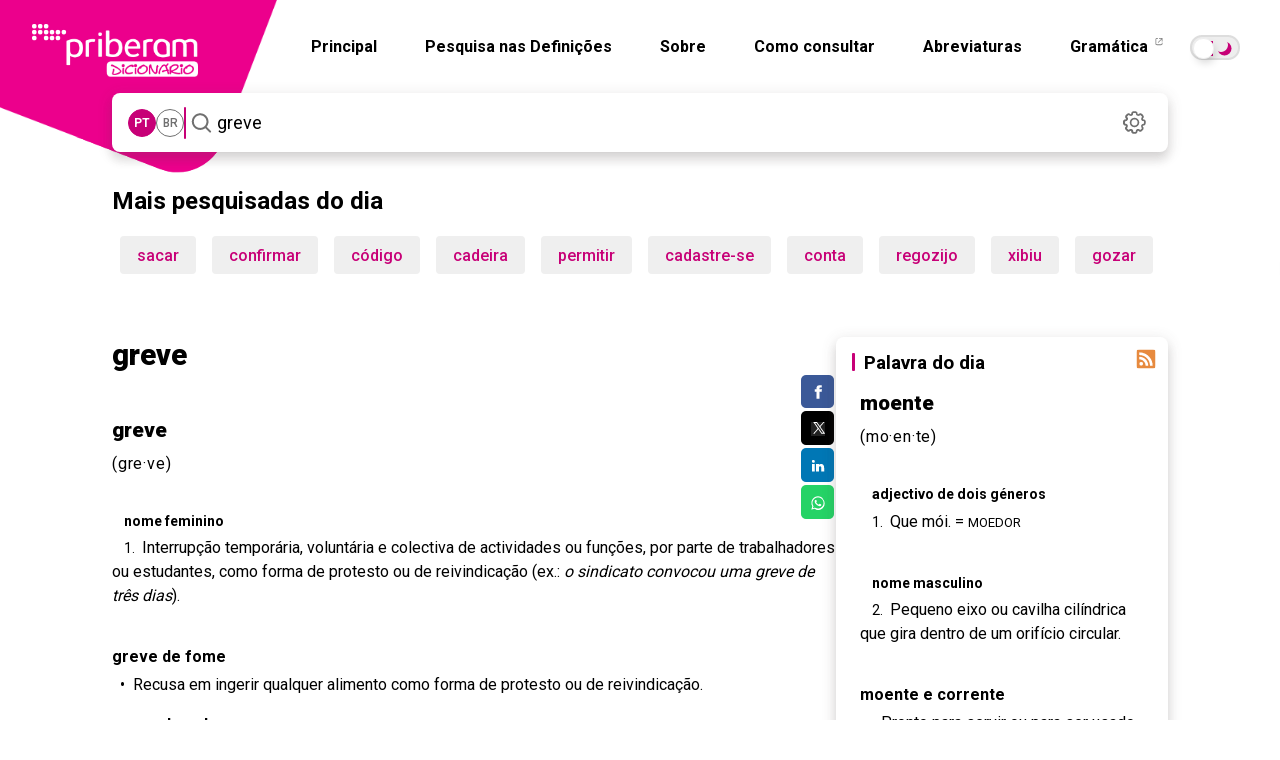

--- FILE ---
content_type: text/html; charset=utf-8
request_url: https://dicionario.priberam.org/greve
body_size: 21901
content:


<!DOCTYPE html>
<html lang="pt-br">
<head id="Head1"><meta charset="UTF-8" /><meta http-equiv="Content-Type" content="text/html; charset=utf-8" /><meta name="author" content="Priberam Informática, S.A." /><meta property="og:type" content="website" /><meta property="og:site_name" content="Dicionário Priberam da Língua Portuguesa" /><meta property="og:image" content="https://dicionario.priberam.org/imagem.png" />
    <link rel="canonical" href="https://dicionario.priberam.org/greve" />
    <meta property="og:url" content="https://dicionario.priberam.org/greve" />
  <meta name="copyright" content="© 2025 Priberam Informática, S.A." /><meta name="viewport" content="width=device-width, initial-scale=1.0" /><meta http-equiv="X-UA-Compatible" content="IE=Edge" /><link rel="shortcut icon" href="favicon.ico" type="image/x-icon" /><link rel="preconnect" href="https://fonts.googleapis.com" /><link rel="preconnect" href="https://fonts.gstatic.com" crossorigin="" /><link rel="alternate" type="application/rss+xml" title="Palavra do Dia" href="DoDiaRSS.aspx" /><link rel="alternate" type="application/rss+xml" title="Dúvidas Linguísticas" href="https://www.flip.pt/duvidasrss.aspx" /><link rel="search" type="application/opensearchdescription+xml" title="Dicionário Priberam" href="dplpiesp.xml" /><link rel="image_src" href="https://dicionario.priberam.org/imagem.png" /><link rel="stylesheet" href="/Content/bootstrap.min.css" /><link rel="stylesheet" href="/css/main.css?v=1.14.13" />
<!-- Preconnect para melhorar desempenho -->
<link rel="preconnect" href="https://fonts.googleapis.com" /><link rel="preconnect" href="https://fonts.gstatic.com" crossorigin="" />

<!-- Roboto: pesos 300, 400, 500, 700, 900 -->
<link href="https://fonts.googleapis.com/css2?family=Roboto:wght@300;400;500;700;900&amp;display=swap" rel="stylesheet" />

<!-- Roboto Slab: pesos 300, 400, 500, 700, 900 -->
<link href="https://fonts.googleapis.com/css2?family=Roboto+Slab:wght@300;400;500;700;900&amp;display=swap" rel="stylesheet" />

<!-- Roboto Condensed: peso 700 -->
<link href="https://fonts.googleapis.com/css2?family=Roboto+Condensed:wght@700&amp;display=swap" rel="stylesheet" /><link rel="stylesheet" href="https://cdnjs.cloudflare.com/ajax/libs/jquery-modal/0.9.1/jquery.modal.min.css" />

  <script src="/js/jquery.min.js"></script>
  <script src="/js/all_in_one.js"></script>
  <script src="/js/jquery.modal.min.js"></script>

 

  <meta name="description" content="Significado de greve no Dicionário Priberam da Língua Portuguesa. O que é greve. Descubra agora mesmo online!" /><meta property="og:description" content="Significado de greve no Dicionário Priberam da Língua Portuguesa. O que é greve. Descubra agora mesmo online!" /><meta property="og:title" content="greve" /><meta property="og:image" content="imagem.png" /><title>
	greve - Dicionário Online Priberam de Português 
</title></head>
<body>
    <main role="main">
  <form method="post" action="./greve" id="form">
<div class="aspNetHidden">
<input type="hidden" name="__EVENTTARGET" id="__EVENTTARGET" value="" />
<input type="hidden" name="__EVENTARGUMENT" id="__EVENTARGUMENT" value="" />
<input type="hidden" name="__VIEWSTATE" id="__VIEWSTATE" value="MGTJhfslcSUXjxThZX7idpA/BE+6ekgltBCkkZiJoAXWItMv42MBeD4n6D46TnCPcK22XdXGvrZKWbH5akPBniDa9itL/4yvU17MCY3XRg20ZRFbMEbt7LXkmLil43fQlwgb/sJoqvsrvRBK/NGRaiD4OLZoiAHvOGoXJ2rIxkAwI71cwxIe9JrvaVUouCDPVykjOgaU8Qla8ULCM2RmcSZbCNBkQ3D3W6RI8bmk8SanTCvp+MRaQmvlWkSbki55xCtpteYcq/Ajy7qR+irXVNzEY3+pvs0C9xeetpuIIikQBHAOkJdtn0j49d5Y7a5H4APngYRMbubP4/BzbNVLgwIMb54uGKJZyyIXjShaKiO1WeFOb6Zxu09l8ADbV1Q84OpnsjhAKpfsPpGXUcpPJ9NnERsBL63o3ZRj7/JpkguaZuEe838ih2NdlECIed5m4XeAT8sO2KaJTLR2sLDtdxatv6F8XluSo5lTLhGit5pAr2aMiVL6+SRZLO59S4pchdPFaZI8WSAOlxxsgOjO3Y+hzk/gK/A7v31Z+DLv1jhb/5m3nK0eZ4XmMbdlDKG6JQ3mkYpQ5gnql0TalE9K2j8ujvM9ud0d2/ixON8PkTvKvnfQpIk5FfJlxCLSLQQ7QN1Uzq1SHgbtBd718etU2FbxNm9A5fSn0lCHbSfY/ADfRjLfNcrE1DHCbQwIhx137it/QJ0vTku4fqU/tjR/+BToDAL8indxxjsPkvgOHAdMZy35S7ATs8ZzpwEIeHLs6HUvmGg5wGGhIizPX00nvdFCc7t9rGVioEz2mvOFAGHRL5tXdNtRk3xqtZcZbOyO/G5a/I9ubAsS1UZMv2kig7YYio5VfWop7MkjdW41TFvLTKVHl9GoaMnd+SmXJR0idzr4k6r0EWIcAOk3+DSf37/21HNmSnKkiLiFEQa1J78MAZ46c5p9PKqhlOSZZBQi71Wz4fm4HxWJvsRwoXuFiUOL2PStrpCCESwnNGDKlQXoJ9At9c+qnfJe6UDIdMfmwCLXnhWH1oFoU9c6OVCetc6Ic2EnSx3/jHqn5FTLTYgfwjr5r63Gr6o3u1cNaXE1T7eMzjsMKone9nSxHnWSHlA/aaF3IxaXrv6SP3jK6tPTnVMlrgEOtZvIVVRdAmmPAhI8uLnbJVwiMUTrCmePakuRWudGPGIN/yo+5osonkM3AZpMyOfxKRPl+j5nDm9LcTDZ5+v10slsseS/RxawB11DacrIQVT3bvCjRW9Oa/c=" />
</div>

<script type="text/javascript">
//<![CDATA[
var theForm = document.forms['form'];
if (!theForm) {
    theForm = document.form;
}
function __doPostBack(eventTarget, eventArgument) {
    if (!theForm.onsubmit || (theForm.onsubmit() != false)) {
        theForm.__EVENTTARGET.value = eventTarget;
        theForm.__EVENTARGUMENT.value = eventArgument;
        theForm.submit();
    }
}
//]]>
</script>


<div class="aspNetHidden">

	<input type="hidden" name="__VIEWSTATEGENERATOR" id="__VIEWSTATEGENERATOR" value="CA0B0334" />
	<input type="hidden" name="__EVENTVALIDATION" id="__EVENTVALIDATION" value="Xnh4cbKs4T5A/bGAeG8OeFxcoI+XjW+RkOy8I3eV58cf3k3KGx1m+2JYYZYk22/OhL10ZqhoklgCNpX26Nmk8XsrjjcJC3ueqLKLIAsIx6n5dHWfiPMcJ60LQ1RSX75qhXYFIoyqeFE3omLZ3lM8+c83CBRJ+fm3JIbl6CiXZmk0sxK1s60/WIt3TC+ThtTZall65opPvLHLc2mBZJ8z73rDleTjw++cGTPWcdu/ZtTb0WIzDdv0hmjNTeresD5x+WFzko45xcocKL2zdswlkAgE/01iWDvvDVpDiVrY4+8=" />
</div>  <a href="/" class="--clear dp-logo">
      <img src="/img/dicionario_single.webp" width="440" height="440" class="dp-logo--quadrado"  alt="Logótipo do Dicionário Priberam" />
    </a>
    <div class="dp-topo">
      <header id="hero">
        <a href="/" class="--clear dp-logo dp-logo--cortado">
          <img src="/img/dicionario_single.webp" width="440" height="440" class="dp-logo--quadrado"  alt="Logótipo do Dicionário Priberam" />
          <img src="/img/logobranco.webp" width="166" height="53" class="dp-logo--logo"  alt="Logótipo Branco do Dicionário Priberam" />
        </a>
       <nav class="dp-navegacao--barra" role="navigation" aria-label="Navegação principal">
           <nav class="dp-navegacao__menu hidden-mobile" id="navbar-collapse">
            <a href="/" class="--clear">Principal</a>
            <a href="/pesquisar_definicoes" class="--clear">Pesquisa nas Definições</a>
            <a href="/sobre.aspx" class="--clear">Sobre</a>
            <a href="/consultar.aspx" class="--clear">Como consultar</a>
            <a href="/abreviaturas.aspx" class="--clear">Abreviaturas</a>
            <a href="https://www.flip.pt/gramatica" target="_blank" class="--clear">
              Gramática
              <svg xmlns="http://www.w3.org/2000/svg" width="14" height="14" viewBox="0 0 14 14">
                <rect y="0" width="14" height="14" style="fill: none;"/>
                <g>
                  <path d="M5.595,.81h-.7c-.36,0-.66,.29-.66,.65V5.69c0,.35,.3,.65,.66,.65h4.22c.36,0,.65-.3,.65-.65v-.71c.017-.533,.796-.532,.81,0v.71c0,.8-.65,1.46-1.46,1.46H4.895c-.81,0-1.47-.66-1.47-1.46V1.46C3.425,.65,4.085,0,4.895,0h.7c.537,0,.537,.805,0,.81Z"/>
                  <path d="M5.905,4.1L9.195,.81h-1.84c-.55-.029-.54-.788,0-.81h2.82c.22,0,.4,.18,.4,.4V3.22c-.012,.545-.784,.54-.81,.01V1.38l-3.29,3.3c-.407,.368-.937-.19-.57-.58Z"/>
                </g>
              </svg>
            </a>

 <input type="checkbox" id="toggle" class="theme-toggler__checkbox sr-only" />
  <label for="toggle" class="toggle" id="theme-toggler">
  <span>Toggle dark mode</span>
</label>

    </nav>

               <input type="checkbox" id="active" class="hide">
      <label for="active" class="menu-btn"><span></span></label>
      <label for="active" class="close"></label>
      <div class="wrapper">
        <img src="/img/logobranco.webp" width="500" height="160" class="logo-mobile" alt="logotipo do dicionário" aria-label="Logotipo"/>
        <ul>
          <li><a href="/">Principal</a></li>
          <li><a href="/sobre.aspx">Sobre</a></li>
          <li><a href="/pesquisar_definicoes">Pesquisa nas Definições</a></li>
          <li><a href="/consultar.aspx">Como consultar</a></li>
          <li><a href="/abreviaturas.aspx">Abreviaturas</a></li>
          <li><a href="https://www.flip.pt/gramatica">Gramática</a></li>
          </ul>
       <br /><br /><br />  <span class="escolha">Escolha o modo pretendido</span> <input type="checkbox" id="toggle-mob" class="theme-toggler__checkbox sr-only" /><br /><br />
  <label for="toggle-mob" class="toggle" id="theme-toggler-mob">
  <span>Toggle dark mode</span>
</label>
        
           <script>
             var toggle = document.getElementById("toggle");

             var storedTheme = localStorage.getItem('theme') || (window.matchMedia("(prefers-color-scheme: dark)").matches ? "dark" : "light");
             if (storedTheme)
               document.documentElement.setAttribute('data-theme', storedTheme)


             toggle.onclick = function () {
               var currentTheme = document.documentElement.getAttribute("data-theme");
               var targetTheme = "light";

               if (currentTheme === "light") {
                 targetTheme = "dark";
               }

               document.documentElement.setAttribute('data-theme', targetTheme)
               localStorage.setItem('theme', targetTheme);
             };

           </script>
          <script>
            var toggle = document.getElementById("toggle-mob");

            var storedTheme = localStorage.getItem('theme') || (window.matchMedia("(prefers-color-scheme: dark)").matches ? "dark" : "light");
            if (storedTheme)
              document.documentElement.setAttribute('data-theme', storedTheme)


            toggle.onclick = function () {
              var currentTheme = document.documentElement.getAttribute("data-theme");
              var targetTheme = "light";

              if (currentTheme === "light") {
                targetTheme = "dark";
              }

              document.documentElement.setAttribute('data-theme', targetTheme)
              localStorage.setItem('theme', targetTheme);
            };
          </script>
          </nav>
        </nav>
      </header>
      
  

      
  
<section role="search">
<div class="dp-pesquisa">
  <div class="dp-pesquisa__variante seleccao-variante">
    <h5 id="var_pt" data-lid="2070" class="dp-variante__opcao --micro variante">PT</h5>
    <h5 id="var_br" data-lid="1046" class="dp-variante__opcao --micro variante">BR</h5>
  </div>
  <div class="dp-pesquisa__separador"></div>
  <div class="dp-pesquisa__input ">
    <button id="searchButton" class="dp-pesquisa__input--icon" type="submit">
      <img src="/img/dicionario_icon_search.svg" width="31" height="31" alt="Pesquisar" aria-label="Pesquisar"/>
    </button>

    <input name="ctl00$wordMeaningContentPlaceHolder$wordMeaningControl$SearchWordTextBox" type="text" value="greve" maxlength="70" id="wordMeaningContentPlaceHolder_wordMeaningControl_SearchWordTextBox" class="dp-input-pesquisa input-pesquisa" autofocus="autofocus" placeholder="Pesquisa" autocomplete="off" onkeypress="return event.keyCode != 13;" />
    
    <input type="hidden" id="cp" name="cp" value="1" />

    <ul class="dp-pesquisa__dropdown pb-auto-complete"></ul>
  </div>

  <a href="#settingsModal" rel="modal:open" class="dp-icon dp-pesquisa__settings --clear">
    <img src="/img/dicionario_icon_settings.svg" data-src="/img/dicionario_icon_settings.svg" data-hover="/img/dicionario_icon_settings_hover.svg" width="31" height="31" alt="Definições" id="dp_settings_icon" aria-label="Definições">
  </a>

  
<div id="cssCoresContainer">
  
</div>
<div id="cssAcordoContainer">
  <style>.dAO { display: none; } .aAO { display: inline; }</style>
</div>
<div id="cssLinguaContainer">
  <style>.varpt {display: inline;} .varpb {display: none;}</style>
</div>

<script>

  var usaAcordoCookieName = 'DLPO_UsaAcordo';
  var antesAcordoCookieName = 'DLPO_AntesAcordo';
  var lidAcordoCookieName = 'DLPO_LanguageID';
  var cookieExpirationTime = 365;
  $(function () {
    var usaAcordoCheck = $('#wordMeaningContentPlaceHolder_wordMeaningControl_acordoControl_UsaAcordoCheck') // $('#wordMeaningContentPlaceHolder_wordMeaningControl_acordoControl_UsaAcordoCheck');
    var antesAcordoRadio = $('#wordMeaningContentPlaceHolder_wordMeaningControl_acordoControl_AntesAcordoRadio');
    var depoisAcordoRadio = $('#wordMeaningContentPlaceHolder_wordMeaningControl_acordoControl_DepoisAcordoRadio');
    var langPTRadio = $('#wordMeaningContentPlaceHolder_wordMeaningControl_acordoControl_PTRadio');
    var langBRRadio = $('#wordMeaningContentPlaceHolder_wordMeaningControl_acordoControl_BRRadio');
    var acordoCssContainer = $('#cssAcordoContainer');
    var langCssContainer = $('#cssLinguaContainer');
    var saveSettingsLink = $('#saveSettingsLink');
    var cancelSettingsLink = $('#cancelSettingsLink');

    cancelSettingsLink.click(function () {
      if ('True' == 'True') {
        usaAcordoCheck.checked = true;
        antesAcordoRadio.disabled = false;
        depoisAcordoRadio.disabled = false;
        //antesAcordoRadio.removeAttr("disabled");
        //depoisAcordoRadio.removeAttr("disabled");
        if ('True' == 'True')
          antesAcordoRadio.checked = true;
        else
          depoisAcordoRadio.checked = true;
      } else {
        if ('True' == 'True')
          antesAcordoRadio.checked = true;
        else
          depoisAcordoRadio.checked = true;
        usaAcordoCheck.checked = false;
        antesAcordoRadio.disabled = true;
        depoisAcordoRadio.disabled = true;
      }

      if (2070 == 2070)
        langPTRadio.attr("checked", "checked");
      else
        langBRRadio.attr("checked", "checked");
       

    });

    usaAcordoCheck.click(function () {   
      if (this.checked) {
        antesAcordoRadio.removeAttr("disabled");
        depoisAcordoRadio.removeAttr("disabled");
      } else {
        antesAcordoRadio.attr("disabled", "disabled");
        depoisAcordoRadio.attr("disabled", "disabled");
      }
    });

    if (readCookie('tutorial') == null) {
      $('#cookies_warning').show();
    }


  });


</script>
<style>
  input#wordMeaningContentPlaceHolder_wordMeaningControl_acordoControl_UsaTooltipsCheck {
    visibility: hidden;
}
</style>



  <div id="settingsModal" class="modal fade" tabindex="-1" role="dialog" aria-labelledby="myModalLabel" aria-hidden="true">
<form>
  <div class="modal-header">
    <h2 id="myModalLabel" class="mb-12">Definições</h2>
   
  </div>
  <div class="modal-body">
    <h4 class="mb-4">Acordo Ortográfico de 1990</h4><br />
     <label class="checkbox2 inline">
   
      <span class="h4">Destacar grafias alteradas</span>
      <input id="wordMeaningContentPlaceHolder_wordMeaningControl_acordoControl_MostraCoresCheck" type="checkbox" name="ctl00$wordMeaningContentPlaceHolder$wordMeaningControl$acordoControl$MostraCoresCheck" />
       </label>
    <br /> <br /><br />
   
   
      <span class="h4">Usar Acordo Ortográfico</span>
         <input id="wordMeaningContentPlaceHolder_wordMeaningControl_acordoControl_UsaAcordoCheck" type="checkbox" name="ctl00$wordMeaningContentPlaceHolder$wordMeaningControl$acordoControl$UsaAcordoCheck" checked="checked" />

    <div class="dp-modal__checkboxes">
      <label class="dp-modal__checkbox radio2 inline pb-align-radio-img" title="Antes do Acordo" style="white-space: nowrap;">
       
        <span class="h6">Antes</span>
       <input id="wordMeaningContentPlaceHolder_wordMeaningControl_acordoControl_AntesAcordoRadio" type="radio" name="ctl00$wordMeaningContentPlaceHolder$wordMeaningControl$acordoControl$Acordo" value="AntesAcordoRadio" checked="checked" />
        <img width="32" height="26" src="/img/dicionario_icon_aAO.svg" alt="icone"/>
      </label>
      <label class="dp-modal__checkbox radio2 inline pb-align-radio-img" title="Depois do Acordo" style="white-space: nowrap;">
      
        <span class="h6">Depois</span>
          <input id="wordMeaningContentPlaceHolder_wordMeaningControl_acordoControl_DepoisAcordoRadio" type="radio" name="ctl00$wordMeaningContentPlaceHolder$wordMeaningControl$acordoControl$Acordo" value="DepoisAcordoRadio" />
        <img width="32" height="16" src="/img/dicionario_icon_dAO.svg" alt="icone"/>
      </label>
    </div>
   

    <h4 class="mb-4">Variedade do Português</h4>

     <div class="dp-modal__checkboxes">
    <label class="d-none dp-modal__checkbox radio2 inline pb-align-radio-img" title="Norma europeia" style="white-space: nowrap;">
     
      <span class="h6">Norma europeia</span>
       <input id="wordMeaningContentPlaceHolder_wordMeaningControl_acordoControl_PTRadio" type="radio" name="ctl00$wordMeaningContentPlaceHolder$wordMeaningControl$acordoControl$Lingua" value="PTRadio" checked="checked" />
    </label>
    <label class="d-none dp-modal__checkbox radio2  inline pb-align-radio-img" title="Norma brasileira" style="white-space: nowrap;">
 
      <span class="h6">Norma brasileira</span>
           <input id="wordMeaningContentPlaceHolder_wordMeaningControl_acordoControl_BRRadio" type="radio" name="ctl00$wordMeaningContentPlaceHolder$wordMeaningControl$acordoControl$Lingua" value="BRRadio" />
    </label>
          </div>
 
    </div>

      <input id="wordMeaningContentPlaceHolder_wordMeaningControl_acordoControl_UsaTooltipsCheck" type="checkbox" name="ctl00$wordMeaningContentPlaceHolder$wordMeaningControl$acordoControl$UsaTooltipsCheck" />
    

    <div class="mt-20" style="display: none;" id="cookies_warning">
      <h6 class="--micro">
          <span class="fw-500">Importante:</span> as definições acima são guardadas em cookies. Se os cookies não forem permitidos, esta janela aparecerá sempre que visitar o site.
      </h6>
    </div>
    <div class="dp-modal__rodape">
      <a id="cancelSettingsLink" class="--no-link dp-botao dp-botao__texto dp-botao__texto--cinza btn" href="#close-modal" rel="modal:close">Cancelar</a>
      <a id="wordMeaningContentPlaceHolder_wordMeaningControl_acordoControl_saveSettingsLinkButton" class="dp-botao dp-botao__preenchido" href="javascript:__doPostBack(&#39;ctl00$wordMeaningContentPlaceHolder$wordMeaningControl$acordoControl$saveSettingsLinkButton&#39;,&#39;&#39;)">Guardar</a>
    </div>
   </div>
  </form>
</div>



  <script>
    function onJQueryReady(callback) {
      if (window.jQuery) {
        callback();
      } else {
        document.addEventListener("jquery-ready", callback);
      }
    }
  </script>

  <script>
    onJQueryReady(function () {
      if ($.modal) {
        $.modal.defaults = {
          blockerClass: "modal_settings"
        };

        $('#settingsModal').on($.modal.OPEN, function (event, modal) {
          $(this).parent().prependTo($("form:first"));
        });
      }

      $("#dp_settings_icon").mouseover(function () {
        $(this).attr('src', $(this).data("hover"));
      }).mouseout(function () {
        $(this).attr('src', $(this).data("src"));
      });

      $('ul.pb-auto-complete a').on('click', function () {
        //_gaq.push(['_trackEvent', 'Pesquisa', 'Pesquisa por Autocomplete', $(this).text()]);
      });

      $('#wordMeaningContentPlaceHolder_wordMeaningControl_SearchWordTextBox').bind('keyup', typing);
      $('#wordMeaningContentPlaceHolder_wordMeaningControl_SearchWordTextBox').bind('blur', function (event) {
        setTimeout(function () {
          $('ul.pb-auto-complete').hide();
        }, 500);
      });

      $('#searchButton').bind('click', function (event) {
        event.preventDefault();
        
          window.location = "./" + $.trim($('#wordMeaningContentPlaceHolder_wordMeaningControl_SearchWordTextBox').val());
        
        return false;
      });

      var lastRequest = null;

      function typing(e) {
        var ul = $('ul.pb-auto-complete');
        var items = $('ul.pb-auto-complete li:not(.sep)');
        var textBox = $('#wordMeaningContentPlaceHolder_wordMeaningControl_SearchWordTextBox');

        if (textBox.val().length == 0) {
          ul.hide();
        }

        if (e.keyCode == 13) {
          var activeItem = $('.active', ul);
          if (activeItem.length != 0) {
            
            if (window.location.href?.startsWith('http://localhost/Pesquisar/') || window.location.href === 'http://localhost/pesquisar_definicoes') {
              window.location = "pesquisar_definicoes/" + $('a', activeItem).text();
            } else {
              window.location = "./" + $('a', activeItem).text();
            }
            e.stopPropagation();
            return false;
          } else {
            
            if (window.location.href?.startsWith('http://localhost/Pesquisar/') || window.location.href === 'http://localhost/pesquisar_definicoes') {
              window.location = "Pesquisar/" + $.trim(textBox.val());
            } else {
              window.location = "./" + $.trim(textBox.val());
            }
            e.stopPropagation();
            return false;
          }
        } else if (e.keyCode == 38 || e.keyCode == 40) {
          if (items.length != 0) {
            var activeItem = $('.active', ul);
            if (e.keyCode == 38) {
              if (activeItem.length == 0) {
                items.eq(items.length - 1).addClass('active');
              } else {
                activeItem.removeClass('active');
                items.eq(items.index(activeItem) - 1).addClass('active');
              }
            } else if (e.keyCode == 40) {
              if (activeItem.length == 0) {
                items.eq(0).addClass('active');
              } else {
                activeItem.removeClass('active');
                items.eq(items.index(activeItem) + 1).addClass('active');
              }
            }
          }
          e.stopPropagation();
          return false;
        } else {
          textBox.attr('pb-original-text', textBox.val());
          if (lastRequest != null) lastRequest.abort();
          lastRequest = $.ajax({
            dataType: "text",
            url: "PalavraAutoComplete.aspx?langvar=" + (true ? 'pt' : 'pb') + "&ua=" + readCookie('DLPO_UsaAcordo') + "&q=" + encodeURIComponent(textBox.val()),
            success: gotResults,
            cache: false
          });
        }
      }

      function gotResults(data) {
        var ul = $('ul.pb-auto-complete');
        var textBox = $('#wordMeaningContentPlaceHolder_wordMeaningControl_SearchWordTextBox');
        ul.html('');
        var wordsArray = data.split('\n');
        if (wordsArray.length > 1) {
          for (var i = 0; i < wordsArray.length - 1 && i < 12; i++) {
            var divide = wordsArray[i].split('|');
            var word = divide[0];
            var imgSrc = divide[1] == "DropaAO" ? "<img width='32' height='16' src='img/dicionario_icon_aAO.svg' class='mr-12' />"
              : divide[1] == "DropdAO" ? "<img width='32' height='16' src='img/dicionario_icon_dAO.svg' class='mr-12' />"
              : "";
            var href = window.location.href?.startsWith('http://localhost/Pesquisar/') || window.location.href == 'http://localhost/pesquisar_definicoes'
              ? "Pesquisar/" + word
              : "./" + word;
            ul.append($('<li><a class="resultado --clear" href="' + href + '">' + (imgSrc + word.replace(textBox.val(), '<span>' + textBox.val() + "</span>")) + '</a></li>'));
          }
          ul.show();
        }
      }

      // Language variant toggle logic
      var lidAcordoCookieName = 'DLPO_LanguageID';
      var lid = getCookie(lidAcordoCookieName);
      var selectors = $(".seleccao-variante .variante");

      var availableLids = selectors.map(function () {
        return $(this).data("lid").toString();
      }).toArray();

      if (availableLids.indexOf(lid) < 0) {
        lid = 2070;
        setCookie(lidAcordoCookieName, lid);
      }

      var selected = selectors.filter(function () {
        return $(this).data("lid") == lid;
      });
      selected.addClass("seleccionada");

      selectors.click(function () {
        var myLid = $(this).data("lid");
        setCookie(lidAcordoCookieName, myLid);
        selectors.removeClass("seleccionada");
        $(this).addClass("seleccionada");

        if ($("head").data("SearchWord"))
          location.reload();
      });

    }); // end onJQueryReady
  </script>
  </section>
</div>

    </div>
    <div class="container">
     <div class="col-lg-12">
    
 
 


  <div id="pesquisadas">

    <h2 class="mt-32 mais">
      Mais pesquisadas do dia
      <div class="dp-linha--horizontal"></div>
     </h2>
   
    <ul><li><div class="author dp-botao"><a class="--clear" href='/sacar' >sacar</a></div></li><li><div class="author dp-botao"><a class="--clear" href='/confirmar' >confirmar</a></div></li><li><div class="author dp-botao"><a class="--clear" href='/código' >código</a></div></li><li><div class="author dp-botao"><a class="--clear" href='/cadeira' >cadeira</a></div></li><li><div class="author dp-botao"><a class="--clear" href='/permitir' >permitir</a></div></li><li><div class="author dp-botao"><a class="--clear" href='/cadastre-se' >cadastre-se</a></div></li><li><div class="author dp-botao"><a class="--clear" href='/conta' >conta</a></div></li><li><div class="author dp-botao"><a class="--clear" href='/regozijo' >regozijo</a></div></li><li><div class="author dp-botao"><a class="--clear" href='/xibiu' >xibiu</a></div></li><li><div class="author dp-botao"><a class="--clear" href='/gozar' >gozar</a></div></li><li><div class="author dp-botao"><a class="--clear" href='/quanto' >quanto</a></div></li><li><div class="author dp-botao"><a class="--clear" href='/pagamento' >pagamento</a></div></li><li><div class="author dp-botao"><a class="--clear" href='/pneumoultramicroscopicossilicovulcanoconiótico' >pneumoultramicroscopicossilicovulcanoconiótico</a></div></li><li><div class="author dp-botao"><a class="--clear" href='/pessoas' >pessoas</a></div></li><li><div class="author dp-botao"><a class="--clear" href='/começar' >começar</a></div></li><li><div class="author dp-botao"><a class="--clear" href='/precisa' >precisa</a></div></li><li><div class="author dp-botao"><a class="--clear" href='/instalar' >instalar</a></div></li><li><div class="author dp-botao"><a class="--clear" href='/preciso' >preciso</a></div></li><li><div class="author dp-botao"><a class="--clear" href='/próximo' >próximo</a></div></li><li><div class="author dp-botao"><a class="--clear" href='/enorme' >enorme</a></div></li></ul>
  </div>

    <br />
    
      <style>
        .ad-slot { display: none; }
        @media (min-width: 768px) {
          #div-gpt-ad-1747309986159-0 { display: block; }
        }
        @media (max-width: 767px) {
          #div-gpt-ad-1747308545217-0 { display: block; }
        }
      </style>
      <div id="div-gpt-ad-1747309986159-0" class="ad-slot" style="width:100%; text-align:center;"></div>
      <div id="div-gpt-ad-1747308545217-0" class="ad-slot" style="width:100%; text-align:center;"></div>
      <br />
      <br />
    
  </div>
      <div class="dp-conteudo">
        <div class="dp-conteudo__esquerda">
          
    <script>
      pp_gemius_extraparameters = [];
      pp_gemius_extraparameters.push('gA=Homepage_do_site');
    </script>
    <script >$(function () {
        for (var t = document.getElementsByClassName("onq-youtube-player"), e = 0; e < t.length; e++)t[e].onclick = function () {
          var t = document.createElement("iframe"), e = "true" == this.dataset.ssv ? "1" : "0", s = "true" == this.dataset.spc ? "1" : "0", i = "true" == this.dataset.sta ? "1" : "0", a = "true" == this.dataset.dkc ? "1" : "0", r = "true" == this.dataset.ecc ? "1" : "0", o = "true" == this.dataset.eap ? "1" : "0"; for (t.setAttribute("src", "//www.youtube.com/embed/" + this.dataset.id + "?rel=" + e + "&controls=" + s + "&showinfo=" + i + "&disablekb=" + a + "&cc_load_policy=" + r + "&autoplay=" + o), t.setAttribute("frameborder", "0"), t.setAttribute("id", "youtube-iframe"), t.setAttribute("style", "width: 100%; height: 100%; position: absolute; top: 0; left: 0;"), "true" == this.dataset.afs && t.setAttribute("allowfullscreen", ""); this.firstChild;)this.removeChild(this.firstChild); this.appendChild(t)
        }
      });</script>

  <article class="pb-def">
    

<script type="text/javascript">
  // Execute the definition function with the search word and result status.
  DefinicaoPalavra("greve", true);

  // When DOM is loaded, hide broken images.
  document.addEventListener("DOMContentLoaded", function() {
    document.querySelectorAll('img').forEach(function(img) {
      img.onerror = function() {
        this.style.display = 'none';
      };
    });
  });
</script>

<div id="resultados">
  <header>
    <h1>
      <strong>greve</strong>
     <xsl:template match="Categoria | Categoria_pb">
  <div class="categoria">
    <xsl:value-of select="." />
  </div>
</xsl:template>
      <!-- Social Sharing Buttons -->
      <div class="partilha">
        <ul class="sharing-buttons">
          <!-- Facebook -->
          <li>
            <a class="resp-sharing-button__link" 
               href="https://facebook.com/sharer/sharer.php?u=https%3A%2F%2Fdicionario.priberam.org/greve" 
               target="_blank" rel="noopener" aria-label="Compartilhar no Facebook">
              <div class="resp-sharing-button resp-sharing-button--facebook resp-sharing-button--small">
                <div aria-hidden="true" class="resp-sharing-button__icon resp-sharing-button__icon--solid">
                  <svg xmlns="http://www.w3.org/2000/svg" viewBox="0 0 24 24">
                    <path d="M18.77 7.46H14.5v-1.9c0-.9.6-1.1 1-1.1h3V.5h-4.33C10.24.5 9.5 3.44 9.5 5.32v2.15h-3v4h3v12h5v-12h3.85l.42-4z"/>
                  </svg>
                </div>
              </div>
            </a>
          </li>
          <!-- Twitter -->
          <li>
            <a class="resp-sharing-button__link" 
               href="https://twitter.com/intent/tweet/?text=Veja o significado de greve&amp;url=https%3A%2F%2Fdicionario.priberam.org/greve" 
               target="_blank" rel="noopener" aria-label="Compartilhar no Twitter">
              <div class="resp-sharing-button resp-sharing-button--twitter resp-sharing-button--small">
                <div aria-hidden="true" class="resp-sharing-button__icon resp-sharing-button__icon--solid">
                  <svg xmlns="http://www.w3.org/2000/svg" viewBox="10 14 24 24">
                    <path fill="#212121" fill-rule="evenodd" d="M38,42H10c-2.209,0-4-1.791-4-4V10c0-2.209,1.791-4,4-4h28
                      c2.209,0,4,1.791,4,4v28C42,40.209,40.209,42,38,42z" clip-rule="evenodd"></path>
                    <path fill="#fff" d="M34.257,34h-6.437L13.829,14h6.437L34.257,34z M28.587,32.304h2.563L19.499,15.696h-2.563
                      L28.587,32.304z"></path>
                    <polygon fill="#fff" points="15.866,34 23.069,25.656 22.127,24.407 13.823,34"></polygon>
                    <polygon fill="#fff" points="24.45,21.721 25.355,23.01 33.136,14 31.136,14"></polygon>
                  </svg>
                </div>
              </div>
            </a>
          </li>
          <!-- LinkedIn -->
          <li>
            <a class="resp-sharing-button__link" 
               href="https://www.linkedin.com/shareArticle?mini=true&amp;url=https%3A%2F%2Fdicionario.priberam.org/greve&amp;title=Veja o significado de greve em https%3A%2F%2Fdicionario.priberam.org/greve&amp;source=https%3A%2F%2Fdicionario.priberam.org/greve" 
               target="_blank" rel="noopener" aria-label="Compartilhar no LinkedIn">
              <div class="resp-sharing-button resp-sharing-button--linkedin resp-sharing-button--small">
                <div aria-hidden="true" class="resp-sharing-button__icon resp-sharing-button__icon--solid">
                  <svg xmlns="http://www.w3.org/2000/svg" viewBox="0 0 24 24">
                    <path d="M6.5 21.5h-5v-13h5v13zM4 6.5C2.5 6.5 1.5 5.3 1.5 4s1-2.4 2.5-2.4c1.6 0 2.5 1 2.6 2.5 0 1.4-1 2.5-2.6 2.5zm11.5 6c-1 0-2 1-2 2v7h-5v-13h5V10s1.6-1.5 4-1.5c3 0 5 2.2 5 6.3v6.7h-5v-7c0-1-1-2-2-2z"/>
                  </svg>
                </div>
              </div>
            </a>
          </li>
          <!-- WhatsApp -->
          <li>
            <a class="resp-sharing-button__link" 
               href="whatsapp://send?text=Veja o significado de greve em https%3A%2F%2Fdicionario.priberam.org/greve" 
               target="_blank" rel="noopener" aria-label="Compartilhar no WhatsApp">
              <div class="resp-sharing-button resp-sharing-button--whatsapp resp-sharing-button--small">
                <div aria-hidden="true" class="resp-sharing-button__icon resp-sharing-button__icon--solid">
                  <svg xmlns="http://www.w3.org/2000/svg" viewBox="0 0 24 24">
                    <path d="M20.1 3.9C17.9 1.7 15 .5 12 .5 5.8.5.7 5.6.7 11.9c0 2 .5 3.9 1.5 5.6L.6 23.4l6-1.6C8.2 23.7 10.1 24.1 12 24.1c6.3 0 11.4-5.1 11.4-11.4-.1-2.8-1.2-5.7-3.3-7.8zM12 21.4c-1.7 0-3.3-.5-4.8-1.3l-.4-.2-3.5 1 1-3.4L4 17c-1-1.5-1.4-3.2-1.4-5.1 0-5.2 4.2-9.4 9.4-9.4 2.5 0 4.9 1 6.7 2.8 1.8 1.8 2.8 4.2 2.8 6.7-.1 5.2-4.3 9.4-9.5 9.4zm5.1-7.1c-.3-.1-1.7-.9-1.9-1-.3-.1-.5-.1-.7.1-.2.3-.8 1-.9 1.1-.2.2-.3.2-.6.1s-1.2-.5-2.3-1.4c-.9-.8-1.4-1.7-1.6-2-.2-.3 0-.5.1-.6s.3-.3.4-.5c.2-.1.3-.3.4-.5.1-.2 0-.4 0-.5C10 9 9.3 7.6 9 7c-.1-.4-.4-.3-.5-.3h-.6s-.4.1-.7.3c-.3.3-1 1-1 2.4s1 2.8 1.1 3c.1.2 2 3.1 4.9 4.3.7.3 1.2.5 1.6.6.7.2 1.3.2 1.8.1.6-.1 1.7-.7 1.9-1.3.2-.7.2-1.2.2-1.3-.1-.3-.3-.4-.6-.5z"/>
                  </svg>
                </div>
              </div>
            </a>
          </li>
        </ul>
      </div>
    </h1>
    <div class="dp-linha--horizontal"></div>
    <div>
  <div style="background-color:#dadadd;display:none;"><b>Sabia que?</b> Pode consultar o significado de qualquer palavra abaixo com um clique. Experimente!
      </div>
  <div>
    <div class="dp-definicao">
      <div class="verbeteh1">
        <div class="dp-definicao-header">
          <div><span class="varpt">greve</span><span class="varpb">greve</span></div><span class="h6 varpt"><span></span></span><span class="h6 varpb"></span></div>
        <div class="p dp-divisao-silabica">
          (
          <span class="varpt"><span class="titpalavra">gre·ve</span> <span class="varpt"></span></span><span class="varpb"><span class="titpalavra"><p>gre·ve</p></span> </span>
          )
        </div>
      </div>
      <p class="ml-12 pt-12 pb-4 --pequeno" style=""><strong class="varpt ml-12 pt-12 pb-4 --pequeno"><br><span class="">nome feminino</span></strong></p>
      <p>
        <div class="py-4 dp-definicao-linha"><span class="ml-12 h6 --pequeno">1.
          </span><span class="ml-4 p"><span class="def">Interrupção temporária, voluntária e <span class="varpt"><pt><span class="aAO def"><aAO>colectiva</aAO></span></pt></span> de <span class="varpt"><pt><span class="aAO def"><aAO>actividades</aAO></span></pt></span> ou funções, por parte de trabalhadores ou estudantes, como forma de protesto ou de reivindicação (ex.: <i>o sindicato convocou uma greve de três dias</i>).</span></span></div>
      </p><br><p>
        <div class="py-4 dp-definicao-linha">
          <h4 class="mt-8 mb-4" id="greve de fome">greve de fome</h4><span class="ml-4 p"><span class="def"><span class="ml-4 mr-8">•</span>Recusa em ingerir qualquer alimento como forma de protesto ou de reivindicação.</span></span></div>
      </p>
      <p>
        <div class="py-4 dp-definicao-linha">
          <h4 class="mt-8 mb-4" id="greve de zelo">greve de zelo</h4><span class="ml-4 p"><span class="def"><span class="ml-4 mr-8">•</span>Realização de um serviço com meticulosidade e lentidão excessivas, causando deliberadamente atraso ou redução no rendimento do trabalho, como forma de protesto ou de reivindicação.</span></span></div>
      </p>
      <p>
        <div class="py-4 dp-definicao-linha">
          <h4 class="mt-8 mb-4" id="greve geral">greve geral</h4><span class="ml-4 p"><span class="def"><span class="ml-4 mr-8">•</span>Paralisação concertada de <span class="varpt"><pt><span class="aAO def"><aAO>actividades</aAO></span></pt></span> a nível nacional, em protesto contra determinadas políticas governamentais ou institucionais.</span></span></div>
      </p>
      <div class="my-12 dp-seccao-icon"><img src="/img/dicionario_icon_etimology.svg" width="20" height="20" class="mr-8" alt="etimologia"><span class="p t-nowrap">Origem: </span><span class="ml-8 def p">francês <i>grève</i>.
        </span></div>
    </div>
    <h2 class="sr-only">Secção de palavras relacionadas</h2><img class="imagemdef" loading="lazy" src="https://www.flip.pt/imagem/generate_card.php?word=greve&amp;type=n. f.&amp;origin=pt&amp;definitions[]=%7CInterrup%C3%A7%C3%A3o%20tempor%C3%A1ria,%20volunt%C3%A1ria%20e%20colectiva%20de%20actividades%20ou%20fun%C3%A7%C3%B5es,%20por%20parte%20de%20trabalhadores%20ou%20estudantes,%20como%20forma%20de%20protesto%20ou%20de%20reivindica%C3%A7%C3%A3o%20(ex.%3A%20o%20sindicato%20convocou%20uma%20greve%20de%20tr%C3%AAs%20dias).&amp;definitions[]=%7CRecusa%20em%20ingerir%20qualquer%20alimento%20como%20forma%20de%20protesto%20ou%20de%20reivindica%C3%A7%C3%A3o.&amp;definitions[]=%7CRealiza%C3%A7%C3%A3o%20de%20um%20servi%C3%A7o%20com%20meticulosidade%20e%20lentid%C3%A3o%20excessivas,%20causando%20deliberadamente%20atraso%20ou%20redu%C3%A7%C3%A3o%20no%20rendimento%20do%20trabalho,%20como%20forma%20de%20protesto%20ou%20de%20reivindica%C3%A7%C3%A3o.&amp;definitions[]=%7CParalisa%C3%A7%C3%A3o%20concertada%20de%20actividades%20a%20n%C3%ADvel%20nacional,%20em%20protesto%20contra%20determinadas%20pol%C3%ADticas%20governamentais%20ou%20institucionais." alt="Significado de greve"><img class="cartao-definicao esconder" src="/images/dplp/pt/greve.jpg" alt="Significado de greve" onerror="this.style.display='none'"><div id="aa55098"><script defer>
        $(function() {verificaRelacionadasDef(55098, "greve","","#aa55098");})
      </script></div>
  </div>
</div>
  </header>
</div>

  </article>
  <div class="quadro">
    


<div class="dp-seccao-titulo">
    <h3 class="--pequeno">Auxiliares de tradução</h3>
    <div class="dp-aux-traducao p">Traduzir "greve" para: 
      <a id="ContentPlaceHolder1_translateControl_ESButton_langButton" title="Espanhol" class="pb-lang-button --link" href="Traduzir/ES/greve">Espanhol</a>
<div id="ContentPlaceHolder1_translateControl_ESButton_translateContentContainer" class="pb-translate-content" style="display: none;">
    <h6>
        Espanhol</h6>
    <div class="pb-translate-meaning">
        
    </div>
</div>

      <a id="ContentPlaceHolder1_translateControl_FRButton_langButton" title="Francês" class="pb-lang-button --link" href="Traduzir/FR/greve">Francês</a>
<div id="ContentPlaceHolder1_translateControl_FRButton_translateContentContainer" class="pb-translate-content" style="display: none;">
    <h6>
        Francês</h6>
    <div class="pb-translate-meaning">
        
    </div>
</div>

      <a id="ContentPlaceHolder1_translateControl_ENButton_langButton" title="Inglês" class="pb-lang-button --link" href="Traduzir/EN/greve">Inglês</a>
<div id="ContentPlaceHolder1_translateControl_ENButton_translateContentContainer" class="pb-translate-content" style="display: none;">
    <h6>
        Inglês</h6>
    <div class="pb-translate-meaning">
        
    </div>
</div>

    </div>
</div>

    
    <div id="ContentPlaceHolder1_vizinhos_vizinhosContainer">
    <div id="ContentPlaceHolder1_vizinhos_vizinhos" class="dp-seccao-titulo">
        <h3 class="--pequeno">Palavras vizinhas</h3>
        <div id="ContentPlaceHolder1_vizinhos_vizinhosContent">
          <div><div class="pb-result"><div class="dp-lista-palavras"><a title="gretar" href="/gretar">gretar</a><a title="greva" href="/greva">greva</a><a title="grevado" href="/grevado">grevado</a><p class="dp-palavra-atual py-2 px-8">greve</p><a title="grevílea" href="/grev%C3%ADlea">grevílea</a><a title="grevíllea" href="/grev%C3%ADllea">grevíllea</a><a title="grevismo" href="/grevismo">grevismo</a></div><div></div></div></div>
          </div>
    </div>
</div>


    
<div class="dp-seccao-titulo">
   <h3 class="--pequeno">Anagramas</h3>
   <div><div class="pb-results"><div class="dp-lista-palavras"><a href="/verg%C3%AA">vergê</a></div></div></div>
</div>
  
    <div id="ContentPlaceHolder1_searchWordsRelated_SearchWordContentPanel">
	
    

            <div id="ContentPlaceHolder1_searchWordsRelated_Div1">
                <div class="dp-seccao-titulo">
                    <h3 class="--pequeno">
                      Esta palavra no dicionário
                    </h3>
                    <div>
                       <div><div class="pb-result"><div class="dp-lista-palavras"><a title="fura-greve" href="/fura-greve">fura-greve</a><a title="fura-greves" href="/fura-greves">fura-greves</a><a title="grevista" href="/grevista">grevista</a><a title="paredismo" href="/paredismo">paredismo</a><a title="paredista" href="/paredista">paredista</a><a title="miguelito" href="/miguelito">miguelito</a></div></div></div>
                     </div>
                    <div class="dp-botao-wrapper">
                      <a id="ContentPlaceHolder1_searchWordsRelated_SeeMoreSync" class="--clear dp-botao dp-botao__texto dp-botao__texto--cinza --micro" href="Pesquisar/greve">Ver mais</a>
                    </div>
                    <span class="pb-content-source">
                        
                    </span>
                </div>
            </div>
        


</div>

    
    
    
    
      <section>
    
<br /><br />
      <h2 class="--pequeno dp-barra-rosa balto">Dúvidas linguísticas</h2>
  <br />
<span><style xmlns:msxsl="urn:schemas-microsoft-com:xslt" xmlns:Priberam="default">
      #resposta_a_duvida A, .#resposta_a_duvida A:link, .#resposta_a_duvida A:active, .#resposta_a_duvida A:visited {
      text-decoration:underline;
      }
      #ver_tambem A, #ver_tambem A:link, #ver_tambem A:active, #ver_tambem A:visited {
      text-decoration:underline;
      }
    </style><script xmlns:msxsl="urn:schemas-microsoft-com:xslt" xmlns:Priberam="default">
      
				function MostraDetalhe(URLDestino,DuvidaID) {
					location.href = URLDestino + "" + DuvidaID;
				}
			
    </script><div width="90%" xmlns:msxsl="urn:schemas-microsoft-com:xslt" xmlns:Priberam="default"><div><b><a href="https://www.flip.pt/Duvidas-Linguisticas/Duvida-Linguistica/DID/1246/&#xA;          "><strong><span class="tituloduv">meio ambiente</span></strong></a></b></div><div><span class="def">Não consigo encontrar uma definição para <i>meio ambiente</i>. Não consta nos dicionários.</span></div><div id="resposta_a_duvida"></div></div> <br/><hr/><style xmlns:msxsl="urn:schemas-microsoft-com:xslt" xmlns:Priberam="default">
      #resposta_a_duvida A, .#resposta_a_duvida A:link, .#resposta_a_duvida A:active, .#resposta_a_duvida A:visited {
      text-decoration:underline;
      }
      #ver_tambem A, #ver_tambem A:link, #ver_tambem A:active, #ver_tambem A:visited {
      text-decoration:underline;
      }
    </style><script xmlns:msxsl="urn:schemas-microsoft-com:xslt" xmlns:Priberam="default">
      
				function MostraDetalhe(URLDestino,DuvidaID) {
					location.href = URLDestino + "" + DuvidaID;
				}
			
    </script><div width="90%" xmlns:msxsl="urn:schemas-microsoft-com:xslt" xmlns:Priberam="default"><div><b><a href="https://www.flip.pt/Duvidas-Linguisticas/Duvida-Linguistica/DID/584/&#xA;          "><strong><span class="tituloduv">colectivo de tijolo</span></strong></a></b></div><div><span class="def">Gostaria de saber qual é o coletivo de <i>tijolo</i>.</span></div><div id="resposta_a_duvida"></div></div></span><br />
<div style="text-align: left;"><br />
    <center><strong><a class="botaorosa" href="https://www.flip.pt/produtos/duvidas-linguisticas/">Ver todas</a></strong></center>
</div>
  </section>
    </div>


          <br />
          <br />
        </div>
        <div class="dp-conteudo__direita">
          <div class="sidebar">
            
 <div class="widget">
  <div class="my-0 dp-seccao-titulo">
    <h3 class="--pequeno"><strong>Palavra do dia</strong></h3>
  </div>
  <a href="DoDiaRSS.aspx" target="_blank" class="pb-rss-icon" alt="Palavra do Dia" aria-label="Palavra do dia"></a>
  <span></span>
  <div>
  <div>
    <div class="dp-definicao">
      <div class="verbeteh1">
        <div class="dp-definicao-header">
          <div><span class="varpt">moente</span><span class="varpb">moente</span></div><span class="h6 varpt"><span></span></span><span class="h6 varpb"></span></div>
        <div class="p dp-divisao-silabica">
          (
          <span class="varpt"><span class="titpalavra">mo·en·te</span> <span class="varpt"></span></span><span class="varpb"><span class="titpalavra"><p>mo·en·te</p></span> </span>
          )
        </div>
      </div>
      <p class="ml-12 pt-12 pb-4 --pequeno" style=""><strong class="varpt ml-12 pt-12 pb-4 --pequeno"><br><span class="aAO dp-categoria-ext-aAO">adjectivo de dois géneros</span><span class="dAO dp-categoria-ext-dAO">adjetivo de dois géneros</span></strong></p>
      <p>
        <div class="py-4 dp-definicao-linha"><span class="ml-12 h6 --pequeno">1.
          </span><span class="ml-4 p"><span class="def">Que mói.</span>
              =
              <span class="dp-versaletes"><span class="def"><small>MOEDOR</small></span></span></span></div>
      </p>
      <p class="ml-12 pt-12 pb-4 --pequeno" style=""><strong class="varpt ml-12 pt-12 pb-4 --pequeno"><br><span class="">nome masculino</span></strong></p>
      <p>
        <div class="py-4 dp-definicao-linha"><span class="ml-12 h6 --pequeno">2.
          </span><span class="ml-4 p"><span class="def">Pequeno eixo ou cavilha cilíndrica que gira dentro de um orifício circular.</span></span></div>
      </p><br><p>
        <div class="py-4 dp-definicao-linha">
          <h4 class="mt-8 mb-4" id="moente e corrente">moente e corrente</h4><span class="ml-4 p"><span class="def"><span class="ml-4 mr-8">•</span>Pronto para servir ou para ser usado.</span></span></div>
      </p>
      <div class="my-12 dp-seccao-icon"><img src="/img/dicionario_icon_etimology.svg" width="20" height="20" class="mr-8" alt="etimologia"><span class="p t-nowrap">Origem: </span><span class="ml-8 def p"><i>moer + -ente</i>.
        </span></div>
    </div>
    <h2 class="sr-only">Secção de palavras relacionadas</h2>
    <div id="aa67423"><script defer>
        $(function() {verificaRelacionadasDef(67423, "moente","","#aa67423");})
      </script></div>
  </div>
</div>
  <div style="text-align: right;">
    <strong>
      
    </strong>
  </div>
 </div>
            
          </div>
          <br />
        </div>
      </div>
      </div>
    </div>
  </form>
  </main>

   <footer>
            <div class="barra">
              <div class="dp-conteudo left">
                <div class="col-lg-6 col-md-4 col-sm-3">
                    <a href="https://www.priberam.com" class="brand">
                        <img src="/img/claro.png" class="logofooter" alt="Dicionário Online Priberam de Português">
                        <span class="circle"></span>
                     
                    </a>
                  <p class="descfooter left">O Dicionário Priberam da Língua Portuguesa (DPLP) é um  <a href="https://dicionario.priberam.org/" class="link2">dicionário online de português</a>. Compreende o vocabulário geral e os termos das principais áreas científicas e técnicas. O DPLP contém informação sobre as diferenças ortográficas e de uso entre o português europeu e o português do Brasil. </p>
              <br />
                  <div class="left"><a href="https://www.facebook.com/priberam" target="_blank" class="subir" aria-label="Facebook">
<svg xmlns="http://www.w3.org/2000/svg" x="0px" y="0px" width="30" height="30" viewBox="0,0,256,256">
<g fill="#ffffff" fill-rule="nonzero" stroke="none" stroke-width="1" stroke-linecap="butt" stroke-linejoin="miter" stroke-miterlimit="10" stroke-dasharray="" stroke-dashoffset="0" font-family="none" font-weight="none" font-size="none" text-anchor="none" style="mix-blend-mode: normal"><g transform="scale(10.66667,10.66667)"><path d="M19,3h-14c-1.105,0 -2,0.895 -2,2v14c0,1.105 0.895,2 2,2h7.621v-6.961h-2.343v-2.725h2.343v-2.005c0,-2.324 1.421,-3.591 3.495,-3.591c0.699,-0.002 1.397,0.034 2.092,0.105v2.43h-1.428c-1.13,0 -1.35,0.534 -1.35,1.322v1.735h2.7l-0.351,2.725h-2.365v6.965h3.586c1.105,0 2,-0.895 2,-2v-14c0,-1.105 -0.895,-2 -2,-2z"></path></g></g>
</svg></a>
                    <a href="https://www.instagram.com/priberam/" target="_blank" class="subir" aria-label="Instagram">
<svg xmlns="http://www.w3.org/2000/svg" x="0px" y="0px" width="30" height="30" viewBox="0,0,256,256">
<g fill="#ffffff" fill-rule="nonzero" stroke="none" stroke-width="1" stroke-linecap="butt" stroke-linejoin="miter" stroke-miterlimit="10" stroke-dasharray="" stroke-dashoffset="0" font-family="none" font-weight="none" font-size="none" text-anchor="none" style="mix-blend-mode: normal"><g transform="scale(10.66667,10.66667)"><path d="M8,3c-2.761,0 -5,2.239 -5,5v8c0,2.761 2.239,5 5,5h8c2.761,0 5,-2.239 5,-5v-8c0,-2.761 -2.239,-5 -5,-5zM18,5c0.552,0 1,0.448 1,1c0,0.552 -0.448,1 -1,1c-0.552,0 -1,-0.448 -1,-1c0,-0.552 0.448,-1 1,-1zM12,7c2.761,0 5,2.239 5,5c0,2.761 -2.239,5 -5,5c-2.761,0 -5,-2.239 -5,-5c0,-2.761 2.239,-5 5,-5zM12,9c-1.65685,0 -3,1.34315 -3,3c0,1.65685 1.34315,3 3,3c1.65685,0 3,-1.34315 3,-3c0,-1.65685 -1.34315,-3 -3,-3z"></path></g></g>
</svg></a>
<a href="https://www.tiktok.com/@dicionario_priberam" target="_blank" class="subir" aria-label="TikTok">
               <svg xmlns="http://www.w3.org/2000/svg" x="0px" y="0px" width="30" height="30" viewBox="0,0,256,256">
<g fill="#ffffff" fill-rule="nonzero" stroke="none" stroke-width="1" stroke-linecap="butt" stroke-linejoin="miter" stroke-miterlimit="10" stroke-dasharray="" stroke-dashoffset="0" font-family="none" font-weight="none" font-size="none" text-anchor="none" style="mix-blend-mode: normal"><g transform="scale(10.66667,10.66667)"><path d="M6,3c-1.64497,0 -3,1.35503 -3,3v12c0,1.64497 1.35503,3 3,3h12c1.64497,0 3,-1.35503 3,-3v-12c0,-1.64497 -1.35503,-3 -3,-3zM12,7h2c0,1.005 1.471,2 2,2v2c-0.605,0 -1.332,-0.26584 -2,-0.71484v3.71484c0,1.654 -1.346,3 -3,3c-1.654,0 -3,-1.346 -3,-3c0,-1.654 1.346,-3 3,-3v2c-0.552,0 -1,0.449 -1,1c0,0.551 0.448,1 1,1c0.552,0 1,-0.449 1,-1z"></path></g></g>
</svg></a>
                    <a href="https://www.linkedin.com/company/priberam/" target="_blank" class="subir" aria-label="LinkedIn">
                 <svg xmlns="http://www.w3.org/2000/svg" x="0px" y="0px" width="30" height="30" viewBox="0,0,256,256">
<g fill="#ffffff" fill-rule="nonzero" stroke="none" stroke-width="1" stroke-linecap="butt" stroke-linejoin="miter" stroke-miterlimit="10" stroke-dasharray="" stroke-dashoffset="0" font-family="none" font-weight="none" font-size="none" text-anchor="none" style="mix-blend-mode: normal"><g transform="scale(10.66667,10.66667)"><path d="M19,3h-14c-1.105,0 -2,0.895 -2,2v14c0,1.105 0.895,2 2,2h14c1.105,0 2,-0.895 2,-2v-14c0,-1.105 -0.895,-2 -2,-2zM9,17h-2.523v-7h2.523zM7.694,8.717c-0.771,0 -1.286,-0.514 -1.286,-1.2c0,-0.686 0.514,-1.2 1.371,-1.2c0.771,0 1.286,0.514 1.286,1.2c0,0.686 -0.514,1.2 -1.371,1.2zM18,17h-2.442v-3.826c0,-1.058 -0.651,-1.302 -0.895,-1.302c-0.244,0 -1.058,0.163 -1.058,1.302c0,0.163 0,3.826 0,3.826h-2.523v-7h2.523v0.977c0.325,-0.57 0.976,-0.977 2.197,-0.977c1.221,0 2.198,0.977 2.198,3.174z"></path></g></g>
</svg></a>
 <a href="https://x.com/priberam" target="_blank" class="subir" aria-label="X">
<svg xmlns="http://www.w3.org/2000/svg" x="0px" y="0px" width="30" height="30" viewBox="0,0,256,256">
<g fill="#ffffff" fill-rule="nonzero" stroke="none" stroke-width="1" stroke-linecap="butt" stroke-linejoin="miter" stroke-miterlimit="10" stroke-dasharray="" stroke-dashoffset="0" font-family="none" font-weight="none" font-size="none" text-anchor="none" style="mix-blend-mode: normal"><g transform="scale(10.66667,10.66667)"><path d="M10.053,7.988l5.631,8.024h-1.497l-5.621,-8.024zM21,6v12c0,1.657 -1.343,3 -3,3h-12c-1.657,0 -3,-1.343 -3,-3v-12c0,-1.657 1.343,-3 3,-3h12c1.657,0 3,1.343 3,3zM17.538,17l-4.186,-5.99l3.422,-4.01h-1.311l-2.704,3.16l-2.207,-3.16h-3.85l3.941,5.633l-3.737,4.367h1.333l3.001,-3.516l2.458,3.516z"></path></g></g>
</svg></a>

                </div></div>
           
                <div class="col-lg-2">
                     <p class="menufooter left" >Dicionário</p> 
                  <ul class="lista-footer">
                   
                        <li class="left"><a href="/" target="_blank" class="links-footer">Principal</a></li>
                        <li class="left"><a href="/pesquisar_definicoes" target="_blank" class="links-footer">Pesquisa nas definições</a></li>
                        <li class="left"><a href="/sobre.aspx" target="_blank" class="links-footer">Sobre</a></li>
                        <li class="left"><a href="/consultar.aspx" target="_blank"  class="links-footer">Como consultar</a></li>
                      <li><a href="/abreviaturas.aspx" target="_blank" class="links-footer">Abreviaturas</a></li>
                   <li><a href="https://www.flip.pt/gramatica" target="_blank" class="links-footer">Gramática</a></li>
                      </ul>
                </div>
                  <div class="col-lg-2 ">
                      <p class="menufooter left">Outras ligações</p>
                    <ul class="lista-footer-direita">
                        
                        <li class="left"><a href="https://www.priberam.com/contact-us/" target="_blank" class="links-footer" aria-label="Facebook">Contactos</a></li>
                        <li class="left"><a href="https://www.priberam.com/" target="_blank" class="links-footer" aria-label="Priberam">Priberam</a></li>
                        <li class="left"><a href="https://www.flip.pt/" target="_blank" class="links-footer" aria-label="FliP">FLiP</a></li>
                        <li class="left"><a href="https://www.legix.pt/" target="_blank"  class="links-footer" aria-label="LegiX">LegiX</a></li>
                      <li class="left"><a href="https://www.plainx.com/" target="_blank" class="links-footer" aria-label="plain X">plain X</a></li>
                      <li class="left"><a href="https://priberam.care/" target="_blank" class="links-footer" aria-label="Priberam care">Priberam Care</a></li>
                    </ul>
                </div></div></div>
                <div class="footer2">
                    <div class="copyright">
                        <p class="copyright">© 2025 Priberam Informática, S.A. Todos os direitos reservados</p>
                    </div>
      
          
    </footer>

       
  

  <script>
    $(function () {
      $('.dp-navegacao__menu a').filter(function () {
        if (window.location.href?.startsWith('http://localhost/Pesquisar/')) {
          return this.href === 'http://localhost/pesquisar_definicoes'
        } else { return this.href === window.location.href }
      }).addClass('--active');

      $(".custom-close").on('click', function () {
        $('#myModal').modal('hide');
      });
    });
    function getProxyURL() {
      return "https://dicionario.priberam.org/";
    }

    function getBaseURL() {
      return "";
    }
  </script>


  

<!-- Google tag (gtag.js) -->
<script async src="https://www.googletagmanager.com/gtag/js?id=G-ZFSCQ08Q7K"></script>
<script>
  window.dataLayer = window.dataLayer || [];
  function gtag() { dataLayer.push(arguments); }
  gtag('js', new Date());

  gtag('config', 'G-ZFSCQ08Q7K');
</script>
<!-- end of Unnamed script-->

  <!-- Below is the link that users can use to open Preferences Center to change their preferences. Do not modify the ID parameter. Place it where appropriate, style it as needed. -->
  <script>
    function SeparateOrtoepia() {
      $('.dp-so').each(function (x) {
        if (this?.innerHTML?.includes("| ou |")) {
          this.innerHTML = this.innerHTML.split('| ou |').join('|<span class="mx-8 h6 --pequeno">ou</span>|');
        }
      });
    }

    function DefineInside1() {
      console.log("define1");

      $('.def').each(function (x) {
        if (this?.innerHTML?.includes("| ou |")) {
          this.innerHTML = this.innerHTML.split('| ou |').join('|<span class="mx-8 h6 --pequeno">ou</span>|');
          return;
        } else iterateContent(this);
      });

      $('span.word_wrap').each(function (x) {
        separateWords(this);
      });

      $('span.word').bind('click', wordMeaningClick);

      if (false) {
        $('span.word').bind('mouseenter', wordMeaningMouseEnter);
        $('span.word').bind('mouseleave', wordMeaningMouseLeave);
        $('.dp-lista-palavras a').attr('title', '');
        $(document).on('mouseenter', '.dp-lista-palavras a[href]', wordMeaningMouseEnter);
        $(document).on('mouseleave', '.dp-lista-palavras a[href]', wordMeaningMouseLeave);
        $(document).on('mouseenter', '.pb-last-searches a', wordMeaningMouseEnter);
        $(document).on('mouseleave', '.pb-last-searches a', wordMeaningMouseLeave);
      }

    }

    function AddHoverToPictureIcon() {
      $(".dp-icon--hover").mouseover(function () {
        $(this).attr('src', $(this).data("hover"));
      }).mouseout(function () {
        $(this).attr('src', $(this).data("src"));
      });
    }

    function navigateToAnchor() {
      console.log("navigateToAnchor");
      const selectedWord = document.getElementsByClassName('dp-input-pesquisa')[0].value;
      let locateLocucao = document.getElementById(selectedWord);
      if (locateLocucao) {
        locateLocucao.scrollIntoView({ behavior: 'smooth', block: "center", inline: "nearest" });
        locateLocucao.classList.add("--anchor");

        setTimeout(() => {
          locateLocucao.classList.remove("--anchor");
        }, 5000);
      }
    }

    function DefineInside(element) {
      console.log("define  ...");

      $('.def', element).each(function (x) {
        if (this?.innerHTML?.includes("| ou |")) {
          console.log(this.innerHTML.split('| ou |').join('|<span class="mx-8">ou</span>|'))
          this.innerHTML = this.innerHTML.split('| ou |').join('|<span class="mx-8">ou</span>|');
          console.log(this.innerHTML)
          return;
        } else iterateContent(this);
      });

      $('span.word_wrap', element).each(function (x) {
        separateWords(this);
      });

      $('span.word', element).bind('click', wordMeaningClick);

      if (false) {
        $('span.word', element).bind('mouseenter', wordMeaningMouseEnter);
        $('span.word', element).bind('mouseleave', wordMeaningMouseLeave);
        $('.dp-lista-palavras a').attr('title', '');
        $('.dp-lista-palavras a[href]', element).on('mouseenter', wordMeaningMouseEnter);
        $('.dp-lista-palavras a[href]', element).on('mouseleave', wordMeaningMouseLeave);
        $('.pb-last-searches a', element).on('mouseenter', wordMeaningMouseEnter);
        $('.pb-last-searches a', element).on('mouseleave', wordMeaningMouseLeave);
      }
    }

    function wordMeaningClick(event) {
      window.top.location = "./" + $(this).text();
    }

    var isMobile = false;
    $(function () {
      navigateToAnchor()
      isMobile = typeof window.orientation !== 'undefined';
      document.addEventListener("run-google", DefineInside1);
      document.addEventListener("run-google", SeparateOrtoepia);
      document.addEventListener("run-google", AddHoverToPictureIcon);
      //document.addEventListener("run-google", navigateToAnchor);
    });
    function wordMeaningMouseEnter(event) {

    }

    function capitaliseFirstLetter(string) {
      return string.charAt(0).toUpperCase() + string.slice(1);
    }

    function wordMeaningMouseLeave(event) {
    }

    function iterateContent(node) {
      if (node.nodeType == 3) //Text node
        $(node).wrap('<span class="word_wrap" />');
      else
        $(node).contents().each(function (i) {
          iterateContent(this);
        });
    };

    function separateWords(_node) {
      var node = $(_node);
      var text = node.text();
      var newText = "";
      var open = false;
      for (var i = 0; i < text.length; i++) {
        var currentChar = text.charAt(i);
        if (open) {
          if (/^[\-A-Za-z\u00C0-\u017F]+$/.test(currentChar))
            newText = newText.concat(currentChar);
          else {
            newText = newText.concat("</span>" + currentChar);
            open = false;
          }
        } else {
          if (/^[\-A-Za-z\u00C0-\u017F]+$/.test(currentChar)) {
            newText = newText.concat("<span class='word a'>" + currentChar);
            open = true;
          } else
            newText = newText.concat(currentChar);
        }
      }
      node.html(newText);
    }
  </script>
  <script type="text/javascript">
  var timeoutvar;
  function downloadJS() {
    console.log("time");
    document.removeEventListener('mousedown', downloadJS);
    document.removeEventListener('mousemove', downloadJS);
    document.removeEventListener('touchstart', downloadJS);
    document.removeEventListener('scroll', downloadJS);
    document.removeEventListener('keydown', downloadJS);
    clearTimeout(timeoutvar);
    document.dispatchEvent(new CustomEvent("run-google"));
  }

  function downloadJsAtOnload() {
    document.addEventListener('mousedown', downloadJS);
    document.addEventListener('mousemove', downloadJS);
    document.addEventListener('touchstart', downloadJS);
    document.addEventListener('scroll', downloadJS);
    document.addEventListener('keydown', downloadJS);
    timeoutvar = setTimeout(downloadJS, 15000);
  }

  if (window.addEventListener)
    window.addEventListener("load", downloadJsAtOnload, false);
  else if (window.attachEvent)
    window.attachEvent("onload", downloadJsAtOnload);
  else
    window.onload = downloadJsAtOnload;
</script>
<script>
  let hasInteracted = false;
  let fancyboxLoaded = false;
  let adsenseLoaded = false;
  let gptLoaded = false;

  function loadAllDeferredAssets() {
    if (hasInteracted) return;
    hasInteracted = true;

    // 🔹 Fancybox
    if (!fancyboxLoaded && !window.Fancybox) {
      fancyboxLoaded = true;
      const fancyCSS = document.createElement('link');
      fancyCSS.rel = 'stylesheet';
      fancyCSS.href = 'https://cdn.jsdelivr.net/npm/@fancyapps/ui@5.0.24/dist/fancybox/fancybox.min.css';
      document.head.appendChild(fancyCSS);

      const fancyScript = document.createElement('script');
      fancyScript.src = 'https://cdn.jsdelivr.net/npm/@fancyapps/ui@5.0.24/dist/fancybox/fancybox.umd.min.js';
      fancyScript.onload = function () {
        const FB = window.Fancybox || window.Fancybox?.default;
        if (FB && typeof FB.bind === 'function') {
          FB.bind('[data-fancybox="gallery"]', {});
          console.log("✅ Fancybox carregado.");
        }
      };
      document.body.appendChild(fancyScript);
    }

    // 🔹 Google AdSense
    if (!adsenseLoaded) {
      adsenseLoaded = true;
      const adsenseScript = document.createElement('script');
      adsenseScript.src = 'https://pagead2.googlesyndication.com/pagead/js/adsbygoogle.js?client=ca-pub-9778675243250141';
      adsenseScript.async = true;
      adsenseScript.crossOrigin = "anonymous";
      document.head.appendChild(adsenseScript);
      console.log("✅ AdSense carregado.");
    }

    // 🔹 Google Ad Manager (GPT)
    if (!gptLoaded) {
      gptLoaded = true;
      window.googletag = window.googletag || { cmd: [] };

      const gptScript = document.createElement('script');
      gptScript.src = 'https://securepubads.g.doubleclick.net/tag/js/gpt.js';
      gptScript.async = true;
      gptScript.crossOrigin = "anonymous";
      gptScript.onload = function () {
        googletag.cmd.push(function () {
          googletag.defineSlot('/1036645/Dicionario_newleaderboard', [[970, 250], [970, 66], [970, 90], [750, 300], [1170, 220]], 'div-gpt-ad-1747309986159-0').addService(googletag.pubads());
          googletag.defineSlot('/1036645/Dicionario_mobile_leaderboardw', [[200, 200], [320, 100], 'fluid', [336, 280], [300, 50], [300, 100], [300, 250], [250, 250], [320, 50]], 'div-gpt-ad-1747308545217-0').addService(googletag.pubads());
          googletag.pubads().enableSingleRequest();
          googletag.enableServices();

          const isDesktop = window.matchMedia("(min-width: 768px)").matches;
          if (isDesktop) {
            googletag.display("div-gpt-ad-1747309986159-0");
          } else {
            googletag.display("div-gpt-ad-1747308545217-0");
          }
          console.log("✅ Google Ad Manager carregado.");
        });
      };
      document.head.appendChild(gptScript);
    }

    // Remover listeners
    document.removeEventListener('mousemove', loadAllDeferredAssets);
    document.removeEventListener('touchstart', loadAllDeferredAssets);
    document.removeEventListener('keydown', loadAllDeferredAssets);
    document.removeEventListener('scroll', loadAllDeferredAssets);
  }

  // Gatilhos por interação
  document.addEventListener('mousemove', loadAllDeferredAssets);
  document.addEventListener('touchstart', loadAllDeferredAssets);
  document.addEventListener('keydown', loadAllDeferredAssets);
  document.addEventListener('scroll', loadAllDeferredAssets);

  // Timeout de segurança (10 segundos)
  setTimeout(loadAllDeferredAssets, 30000);
</script>
   
</body>
</html>

--- FILE ---
content_type: text/html; charset=utf-8
request_url: https://dicionario.priberam.org/async/Relacionadas.aspx?pal=greve&palID=55098
body_size: 25
content:
<div class="pb-relacionadas-results"><div class="pb-relacionadas-words-list"><a href="/piquete">piquete</a><a href="/grevista">grevista</a><a href="/fura-greves">fura-greves</a><a href="/fura-greve">fura-greve</a><a href="/miguelito">miguelito</a><a href="/pr%C3%A9-aviso">pré-aviso</a><a href="/paredismo">paredismo</a></div></div>